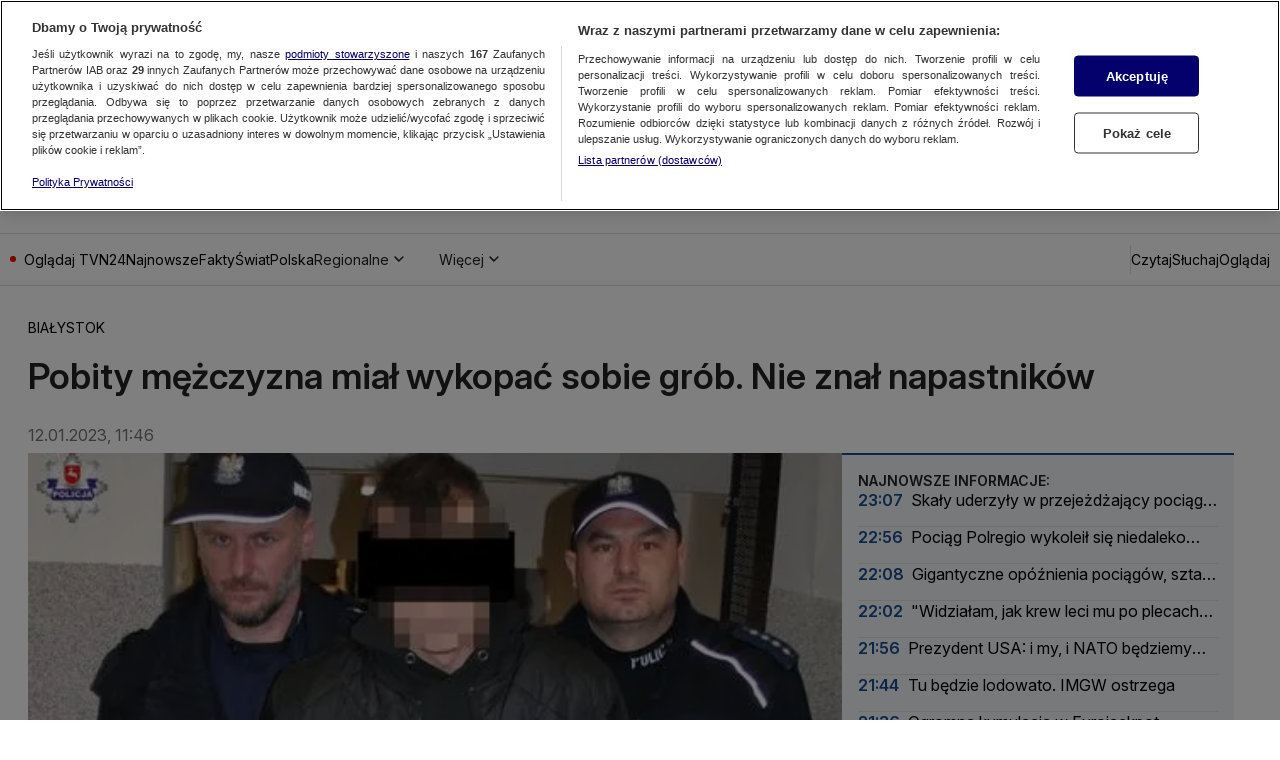

--- FILE ---
content_type: text/css; charset=UTF-8
request_url: https://tvn24.pl/_i/assets/article.page.0509e1eb.css
body_size: 6605
content:
.paywall{display:contents}.paywall:empty{display:none}._wrapper_rxio8_1{display:flex;align-items:center;justify-content:center;height:100%;padding:0 16px;gap:10px}._section_1hp3b_1{display:flex;flex-direction:column;gap:8px}._wrapper_smvdk_1{display:flex;justify-content:space-between}._contact_smvdk_6{display:flex;flex-basis:50%;flex-shrink:0}._manyContacts_smvdk_12{flex-basis:100%}._column_smvdk_16{display:flex;flex-direction:column;gap:16px;width:calc(50% - 26px);margin-right:26px}._flattenWrapper_qdwtd_1{display:flex;justify-content:space-between}._flattenWrapper_qdwtd_1>ul{display:flex;flex-wrap:wrap;row-gap:8px;flex-basis:50%;flex-shrink:0;height:min-content}._flattenWrapper_qdwtd_1>ul>li{width:calc(50% - 26px);margin-right:26px}._nestedWrapper_deiro_1{display:flex;column-gap:24px}._nestedWrapper_deiro_1>ul{display:flex;row-gap:8px;flex-direction:column;flex-grow:1;flex-basis:0}._socials_147zr_1{display:flex;gap:8px;margin-left:8px}._socialItem_147zr_7{display:flex;align-items:center;flex-shrink:0;padding:8px}._socialItem_147zr_7>a{display:inherit}._footer_sg73w_1{position:relative}._contact_4v0tj_1{display:flex;flex-direction:column;gap:24px;margin:11px 0 10px}._list_qjh96_1{display:flex;flex-direction:column;justify-content:center}._listItem_qjh96_7{padding:10px 0;font-size:14px;color:var(--ds-color-gray-900);border-bottom:1px solid var(--ds-color-gray-100);font-family:Roboto,sans-serif;line-height:19.6px}._subList_qjh96_16{margin-top:2px}._subItem_qjh96_20{padding:8px 0 8px 16px}._leadingSubItem_qjh96_24{font-weight:700;text-transform:uppercase}._leadingSubItem_qjh96_24:not(:first-child){margin-top:18px}._consent_qjh96_33{cursor:pointer}#_footer_1smov_1{display:flex;flex-direction:column;gap:18px;padding:8px 16px 24px;background-color:#f9f9f9}._wrapper_cchxu_1{width:100%;overflow:hidden}._wrapper_cchxu_1.__16x9_cchxu_5{aspect-ratio:16/9}._wrapper_cchxu_1.__21x9_cchxu_8{aspect-ratio:21/9}._wrapper_1yqgm_1{display:flex;padding-top:16px;gap:10px}._list_v9w6w_1{padding:8px 16px;display:flex;flex-direction:column;justify-content:center}._list_v9w6w_1._uppercase_v9w6w_7{text-transform:uppercase}._list-item_v9w6w_11{padding:16px 0;font:normal var(--ds-font-weight-regular) var(--ds-font-size-level-11) var(--ds-font-family-primary);color:var(--ds-color-gray-800);border-bottom:1px solid var(--ds-color-gray-100);position:relative;word-break:break-all}._showcard_v9w6w_19 ._list-item_v9w6w_11{font:normal var(--ds-font-weight-regular) var(--ds-font-size-level-10) var(--ds-font-family-primary)}._list-item_v9w6w_11._active_v9w6w_22{padding-left:16px}._list-item_v9w6w_11._active_v9w6w_22:before{content:"";display:block;position:absolute;left:0;top:16px;bottom:16px;width:3px;background:var(--ds-color-blue-500)}._list-extended-item_v9w6w_36{display:flex;flex-direction:column}._list-sub-item_v9w6w_41{margin:0 0 0 24px;display:flex;align-items:center;height:56px;font-weight:700}._list-sub-item_v9w6w_41:last-child{margin:8px 0 0 24px;height:40px}._list-sub-list_v9w6w_53{margin:16px 0 0}._bar-content_766hx_1{height:100%;width:100%;display:flex;justify-content:space-between;align-items:center;padding:0 16px;gap:16px}._bar-content_766hx_1 button{flex-shrink:0}._extra-content_1dcs0_1{padding:16px 16px 64px}._vod-container_1dcs0_5{margin-top:40px}._button_l59g4_1{line-height:0;display:flex}._wrapper_11hpr_1{display:flex;gap:8px}._inlineWrapper_11hpr_6{display:flex;gap:16px;align-items:center}._mobileWrapper_11hpr_12{display:flex;flex-direction:column;gap:16px;padding:8px 0}._textHeader_11hpr_19{font:normal var(--ds-font-weight-semibold) var(--ds-font-size-level-10, 18px) var(--ds-font-family-primary);text-transform:uppercase}._divider_1kmzm_1{height:24px}._list_1kmzm_5{margin:0 auto;padding:54px 16px 86px;column-count:4;column-gap:24px;overflow:hidden;height:100%;font-family:Roboto,sans-serif;width:var(--grid-total-width)}._item_1kmzm_16{display:flex;flex-grow:0;flex-direction:column;font-size:18px;line-height:28.8px;font-weight:400}._title_1kmzm_25{margin:0 0 8px;display:block;font-size:24px;line-height:31.2px;font-weight:700}._list_1e3sz_1{margin:0 auto;padding:54px 16px 48px;display:flex;flex-wrap:wrap;gap:48px normal;font-family:Roboto,sans-serif;width:var(--grid-total-width)}._item_1e3sz_11{display:flex;flex-direction:column;width:25%;font-size:18px;line-height:28.8px;font-weight:400}._title_1e3sz_20{margin:0 0 8px;display:block;font-size:24px;line-height:31.2px;font-weight:700}._iframeWrapper_1kpvs_1{box-sizing:border-box;display:flex;position:relative}._iframe_1kpvs_1{width:100%;margin:0;padding:0;border:none;scroll-margin-top:224px}._hamburger_ezhj1_1{flex-shrink:0;display:inline-flex;align-items:center;height:100%;justify-content:center;width:68px;background:transparent;position:relative;z-index:1}._socialList_1ycvx_1{--gap: 8px;display:grid;grid-template-columns:repeat(auto-fit,minmax(calc(25% - var(--gap)),1fr));gap:var(--gap);padding:0;margin:0}._socialItem_1ycvx_10{padding:0;margin:0}.ds-desktop ._wrapper_118zk_1{width:calc(var(--grid-total-width) - var(--grid-side-margin) * 2);margin:40px auto}._facebookEmbedWrapper_18y7h_1{width:auto;max-width:552px;margin:0 auto}._facebookEmbedWrapper_18y7h_1 .fb-post{width:100%}._facebookEmbedWrapper_18y7h_1 .fb-post>span{width:100%!important}._facebookEmbedWrapper_18y7h_1 .fb-post>span>iframe{width:100%!important}._caption_18y7h_16{max-width:550px;margin:0 auto}._placeholder_pg4zd_1{aspect-ratio:16/9}._caption_pg4zd_5{max-width:550px}._instagramEmbedWrapper_19z67_1 .embed-wrapper{width:100%;margin:0 auto;display:flex;justify-content:center}._instagramEmbedWrapper_19z67_1 .embed-wrapper .instagram-media{min-width:288px!important}._caption_19z67_11{max-width:650px;margin:0 auto}._tiktokEmbedWrapper_1ygpe_1{min-width:288px;overflow:auto}._tiktokEmbedWrapper_1ygpe_1 .tiktok-embed{margin-block:0!important}._caption_1ygpe_9{max-width:608px;margin:0 auto}._twitterEmbedWrapper_1m1n5_1{min-width:288px}._twitterEmbedWrapper_1m1n5_1 .twitter-tweet{margin:0 auto!important}._caption_1m1n5_8{max-width:550px;margin:0 auto}._wrapper_115dx_1{position:relative;display:grid;grid-template-rows:0fr;transition:grid-template-rows .2s ease,margin .2s ease;margin:8px 0;will-change:grid-template-rows}.ds-desktop ._wrapper_115dx_1{margin:8px 0 16px}._wrapper_115dx_1.open{grid-template-rows:1fr}.ds-desktop ._wrapper_115dx_1.open{margin:8px 0}._wrapper_115dx_1.open ._bottom_115dx_18{display:none}._content_115dx_22{overflow:hidden;min-height:360px;height:100%;padding:8px 0}._bottom_115dx_18{position:absolute;inset:auto 0 0 0;display:flex;justify-content:center;align-items:flex-end;border-bottom:4px solid var(--ds-color-primary);z-index:2;height:160px;background:linear-gradient(180deg,rgba(255,255,255,0) 0%,rgba(255,255,255,.8) 100%)}._caption_1jkr4_1{display:flex;gap:8px}.ds-desktop ._caption_1jkr4_1{gap:16px}._caption_1jkr4_1 ._logo_1jkr4_8{width:37.5px;height:50px;flex-shrink:0}.ds-desktop ._caption_1jkr4_1 ._logo_1jkr4_8{width:51.75px;height:69px}._title_1jkr4_18{font:normal var(--ds-font-weight-semibold) var(--ds-font-size-level-9) var(--ds-font-family-primary);margin:16px 0 8px}.ds-desktop ._title_1jkr4_18{font:normal var(--ds-font-weight-semibold) var(--ds-font-size-level-7) var(--ds-font-family-primary);margin:32px 0 16px}._userMaterial_1jkr4_27+._userMaterial_1jkr4_27{margin:16px 0 0}.ds-desktop ._userMaterial_1jkr4_27+._userMaterial_1jkr4_27{margin:32px 0 0}._galleryWrapper_1jkr4_34{padding:0;background:none;position:relative}.ds-desktop ._galleryWrapper_1jkr4_34{padding:16px;background:var(--ds-color-gray-50, #f9f9f9)}._gallery_1jkr4_34{position:relative;display:flex;overflow-x:auto;scroll-snap-type:x mandatory;padding-inline:1rem;scroll-behavior:smooth;list-style-type:none;padding:0;scrollbar-width:none}.ds-desktop ._gallery_1jkr4_34{margin-right:-1rem}._gallery_1jkr4_34::-webkit-scrollbar{display:none}._gallery_1jkr4_34 ._item_1jkr4_61{flex:0 0 85%;min-width:15rem;scroll-snap-align:start;scroll-snap-stop:always;padding-right:1rem;position:relative;transition:opacity .5s ease-out}._gallery_1jkr4_34 ._item_1jkr4_61:not([data-active-slide=true]){opacity:.6}._gallery_1jkr4_34 ._item_1jkr4_61 figure{margin:0}._gallery_1jkr4_34 ._item_1jkr4_61 figure>div{display:flex;position:relative;justify-content:center}._gallery_1jkr4_34 ._item_1jkr4_61 figure>div:after{content:"";display:block;padding-bottom:56.25%}._gallery_1jkr4_34 ._item_1jkr4_61 figure img{position:absolute;height:100%;width:auto;margin:0 auto}._wrapper_jmy1b_1{padding:16px 0}._narrowWrapper_1szuq_1{padding:0 222px;margin:0 auto}._wideWrapper_1szuq_6{width:calc(100% + 228px);margin:0 -114px}.ds-mobile ._htmlEmbed_3t9gz_1 iframe{max-width:100%}._text-link-teaser-container_uk4yw_1{padding:16px 0}._list_9qar5_1{display:flex;flex-direction:row;gap:8px;flex-wrap:wrap;width:100%}._tags-wrapper_qed22_1{display:flex;flex-direction:row;gap:8px;padding:16px 0}.ds-mobile ._tags-wrapper_qed22_1{flex-direction:column;gap:16px}._content_1vigc_1{width:100%;aspect-ratio:16/9;background:#000;line-height:0;padding:0;display:block}._content_1vigc_1 iframe{width:100%;height:auto;aspect-ratio:16/9}._navigation_114s7_1{top:0;background:#222222;display:contents}.ds-desktop ._navigation_114s7_1{height:auto;background:none}._articleMetaItemsWrapper_qz5rf_1{display:flex;flex-direction:column;row-gap:8px;padding:24px 0}.ds-desktop ._articleMetaItemsWrapper_qz5rf_1{margin:16px 0 0;padding:24px 0 16px}._divider_qz5rf_12{width:62px;height:1px;background:var(--ds-color-gray-200, #e0e0e0)}._wrapper_1ab1s_1{display:flex;flex-direction:column;gap:24px}._section_zm6bv_1{margin:0;display:inherit;flex-direction:inherit;gap:24px}._list_zm6bv_8{display:inherit;flex-direction:inherit;gap:24px}._list_1qibe_1{display:flex;flex-direction:column;gap:24px}._content_113cy_1{display:flex;flex-direction:column;padding:16px var(--grid-side-margin);border-radius:20px 20px 0 0;background:var(--ds-color-white);position:relative}._content_113cy_1:first-child{border-radius:0}.ds-mobile ._content_113cy_1{top:1px}.ds-desktop ._content_113cy_1{width:var(--grid-total-width);padding:0 var(--grid-side-margin) 0;margin:0 auto;border-radius:0}.ds-desktop ._content_113cy_1:first-child{padding-top:16px}.multimedium-above-title+._content_113cy_1{padding-top:24px}._dates_tf0fz_1{display:flex;align-items:center;flex-wrap:wrap;gap:8px}._update_tf0fz_8{display:flex;align-items:center;gap:4px}.ds-mobile ._update_tf0fz_8{border-radius:4px;background:var(--ds-warning-color-500);padding:4px 8px}.multimedium-above-title._wrapper_qyn2k_1._wrapper_qyn2k_1{padding-top:0}._overlapped_1q6is_1{margin-bottom:-20px}._multimedium_jcqv8_1{width:100%;position:relative}._multimedium_jcqv8_1.multimedium-above-title{padding-top:16px}._meta_jcqv8_9{padding:12px 16px;display:flex;flex-direction:column;gap:4px}.ds-desktop ._meta_jcqv8_9{display:block;padding:8px 0}._limitedWidth_jcqv8_20{max-width:100%}.ds-desktop ._limitedWidth_jcqv8_20{width:var(--grid-total-width);padding-inline:var(--grid-side-margin);margin:0 auto;background:var(--ds-color-white)}.ds-desktop .branding-video-server{position:absolute;top:0;left:calc(((var(--grid-total-width)) - 1364px) / 2);height:684px;width:1364px;display:block;z-index:1}.ds-desktop .branding-video-server div{height:100%}.ds-desktop .branding-video-server~yennefer-island{--vod-player-height: 0px}.ds-desktop .branding-video-server~yennefer-island slider-items{margin:0 auto;display:block}.ds-desktop .branding-video-server~yennefer-island slider-items .Slider--list{padding:16px 0}.ds-desktop .branding-video-server~yennefer-island .VideoContainer{margin:0 auto calc(23px + var(--vod-player-height));display:block}.ds-desktop .branding-video-server~yennefer-island .VideoContainer .vod_player_button{position:absolute}.ds-desktop .branding-video-server~yennefer-island .VideoContainer.vodPlayerButton{--vod-player-height: 28px}.ds-desktop .branding-video-client.branding-video-server~yennefer-island .VideoContainer{top:84px;margin:0 auto calc(135px + var(--vod-player-height));width:965px!important}.ds-desktop .branding-video-client.branding-video-server~yennefer-island .VideoContainer.vodPlayerButton{--vod-player-height: 28px}._metadata_tczun_1{display:flex;flex-wrap:wrap;align-items:center;column-gap:16px;row-gap:8px;padding:0 0 24px}.ds-desktop ._wrapper_v41dt_1{width:var(--grid-total-width);padding:40px var(--grid-side-margin);margin:0 auto;background:var(--ds-color-white)}._content_v41dt_8{width:calc(100% - 2px * var(--grid-side-margin));margin:0 var(--grid-side-margin) 16px;height:fit-content}.ds-desktop ._content_v41dt_8{width:var(--grid-wide-column-width);margin:0 auto}._content_v41dt_8 ad-placeholder{margin-block:16px}.ds-desktop ._content_v41dt_8 ad-placeholder{margin-block:30px}._header_v41dt_24{width:100%}.ds-mobile ._header_v41dt_24{background:var(--ds-color-primary)}.ds-desktop ._header_v41dt_24{pointer-events:none}.ds-desktop ._header_v41dt_24>:is(div,figure,ad-placeholder){pointer-events:auto}._columns_1v7ck_1{display:flex;flex-direction:column}.ds-desktop ._columns_1v7ck_1{width:var(--grid-total-width);flex-direction:row;column-gap:var(--grid-gap);padding:40px var(--grid-side-margin);margin:0 auto;background:var(--ds-color-white)}._left-column_1v7ck_14{margin:0 var(--grid-side-margin)}.ds-desktop ._left-column_1v7ck_14{width:var(--grid-wide-column-width);margin:0}._left-column_1v7ck_14 ad-placeholder{margin-block:16px}.ds-desktop ._left-column_1v7ck_14 ad-placeholder{margin-block:30px}._right-column_1v7ck_28{width:calc(100% - 2px * var(--grid-side-margin));margin:0 var(--grid-side-margin) 16px;height:fit-content}.ds-desktop ._right-column_1v7ck_28{width:var(--grid-narrow-column-width);margin:0}._right-column_1v7ck_28 ad-placeholder{margin-block:0}._header_1v7ck_41{width:100%}.ds-mobile ._header_1v7ck_41{background:var(--ds-color-primary)}.ds-desktop ._header_1v7ck_41{margin-top:40px;pointer-events:none}.ds-desktop ._header_1v7ck_41>:is(div,figure,ad-placeholder){pointer-events:auto}._wrapper_1la53_1{width:var(--grid-total-width);padding:0 var(--grid-side-margin);margin:0 auto}._elements_1la53_7{display:flex;flex-direction:column;gap:32px}.ds-desktop ._elements_1la53_7{background:var(--ds-color-white)}._authors-module_1la53_16{margin-top:24px}.ds-desktop ._authors-module_1la53_16{width:var(--grid-total-width);margin:0 auto;padding:0 var(--grid-side-margin) 20px}.ds-mobile ._authors-margin_1la53_25{margin-bottom:16px}._left-column_1la53_29{margin:0 var(--grid-side-margin)}.ds-desktop ._left-column_1la53_29{margin:0}._left-column_1la53_29 ad-placeholder{margin-block:16px}.ds-desktop ._left-column_1la53_29 ad-placeholder{margin-block:32px}._header_1la53_42{width:100%}.ds-desktop ._header_1la53_42{margin-top:16px}._article-footer-components_1la53_49{display:flex;flex-flow:column;gap:0;padding:8px 0}.ds-desktop ._article-footer-components_1la53_49{gap:32px;padding:16px 0}._limit-short-width_1la53_60{width:852px;margin:0 auto}._action-buttons_1la53_65:not(:empty){margin:16px auto;display:flex;flex-direction:row;gap:16px}.ds-desktop ._action-buttons_1la53_65:not(:empty){margin:32px auto}._wrapper_1vecj_1{display:flex;flex-direction:column;gap:32px}._columns_1vecj_7{display:flex;flex-direction:column}.ds-desktop ._columns_1vecj_7{width:var(--grid-total-width);flex-direction:row;column-gap:var(--grid-gap);padding:0 var(--grid-side-margin);margin:0 auto;background:var(--ds-color-white)}._authors-module_1vecj_20{margin-top:24px}.ds-desktop ._authors-module_1vecj_20{width:var(--grid-total-width);margin:0 auto;padding:0 var(--grid-side-margin) 20px}.ds-mobile ._authors-margin_1vecj_29{margin-bottom:16px}._left-column_1vecj_33{margin:0 var(--grid-side-margin)}.ds-desktop ._left-column_1vecj_33{width:var(--grid-wide-column-width);margin:0}._left-column_1vecj_33 ad-placeholder{margin-block:16px}.ds-desktop ._left-column_1vecj_33 ad-placeholder{margin-block:32px}._header_1vecj_47{width:100%}.ds-desktop ._header_1vecj_47{margin-top:16px}._article-footer-components_1vecj_54{display:flex;flex-flow:column;gap:0;padding:8px 0}.ds-desktop ._article-footer-components_1vecj_54{gap:32px;padding:16px 0}._action-buttons_1vecj_65:not(:empty){margin:16px auto;display:flex;flex-direction:row;gap:16px}.ds-desktop ._action-buttons_1vecj_65:not(:empty){margin:32px auto}._content_1onnq_1{display:flex;flex-direction:column;align-items:flex-start;padding:16px var(--grid-side-margin);background:var(--ds-color-white);position:relative}.ds-desktop ._content_1onnq_1{width:var(--grid-total-width);padding:0 var(--grid-side-margin) 0;margin:0 auto;border-radius:0;align-items:normal}.ds-desktop ._content_1onnq_1:first-child{padding-top:16px}._lowerContent_1onnq_20{display:flex;justify-content:space-between;align-items:center}._dates_1l0ir_1{display:flex;align-items:center;flex-wrap:wrap;gap:16px}._update_1l0ir_8{display:flex;align-items:center;gap:4px}._dates_1qirt_1{display:flex;justify-content:center;flex-wrap:wrap;gap:16px}._update_1qirt_8{display:flex;align-items:center;gap:4px}._metadata_20qb4_1{display:flex;flex-wrap:wrap;align-items:center;column-gap:16px;row-gap:8px;padding:4px 0 0;border:none}.ds-desktop ._metadata_20qb4_1{padding:9.5px 0 8px}._fullWidth_20qb4_14{width:100%;display:flex}._wrapper_4u0hp_1{display:flex;flex-direction:column;align-items:center;justify-content:center;background:var(--ds-color-white);gap:16px;padding:24px var(--grid-side-margin)}.ds-desktop ._wrapper_4u0hp_1{margin:0 auto;padding:32px 0 0}._headerContainer_4u0hp_15{display:flex;flex-flow:column;gap:16px 0;width:100%}._sponsor_4u0hp_22{margin-left:auto}._header_4u0hp_15{display:flex;justify-content:center;align-content:center;gap:16px}._footer_4u0hp_33{display:flex;flex-direction:column;gap:4px;width:100%}._footer_4u0hp_33 authors-component modal-component{display:flex;justify-content:center}._wrapper_5uowb_1{padding:8px 0;display:grid;gap:2px}.ds-desktop ._wrapper_5uowb_1{padding:12px 0;gap:4px}._dashboardStoryline-container_in4pq_1{display:flex;gap:24px}._dashboardStoryline_in4pq_1{display:flex;flex-direction:column;gap:16px}._dashboardStoryline_in4pq_1 ._dashboardStoryline-title_in4pq_11{font-weight:var(--ds-font-weight-semibold, 600);font-size:var(--ds-font-size-level-12, .875rem/140%);padding:0;text-transform:uppercase;color:var(--ds-color-blue-600, #1a4a8f)}._dashboardStoryline-background_in4pq_19{background:var(--ds-color-blue-50, #f5f9ff);padding:16px}._picture-container_1se7f_1{margin:16px 0 0}.ds-desktop ._picture-container_1se7f_1{margin:16px 0}._square-style_1se7f_8{max-width:640px}._nuvi-container_bsvez_1{margin:16px 0 0}.ds-desktop ._nuvi-container_bsvez_1{margin:16px 0}._wrapper_19qy7_1{display:flex;flex-direction:column}.ds-desktop ._wrapper_19qy7_1{width:var(--grid-total-width);padding:0;margin:0 auto 32px}._header_19qy7_11{margin-top:16px;padding:0 var(--grid-side-margin)}._recommendationQueue_19qy7_16{display:flex;flex-direction:column;gap:0}.ds-desktop ._recommendationQueue_19qy7_16{gap:32px}._narrow-column_6lvs3_1{display:flex;flex-flow:column;gap:32px 0;width:calc(100% - 2px * var(--grid-side-margin));padding:0 var(--grid-side-margin) 16px;height:auto;margin:16px 0 0}.ds-desktop ._narrow-column_6lvs3_1{width:var(--grid-narrow-column-width);margin:0;padding:0 0 16px}._narrow-column_6lvs3_1 ad-placeholder{margin-block:0}._narrow-column_6lvs3_1 ._ad-last-placeholder_6lvs3_18{padding:0;flex-grow:1}.ds-mobile ._latestTeasers_6lvs3_23{margin-right:calc(var(--grid-side-margin) * -1)}._footer_1optk_1{background:var(--ds-color-gray-50, #f9f9f9);position:relative}._content_1optk_6{padding:24px 16px;display:flex;flex-direction:column;align-items:stretch;gap:32px}.ds-desktop ._content_1optk_6{width:clamp(1256px,100%,1316px);margin:0 auto;padding:0 10px;display:block}._topContent_1optk_20{display:flex;flex-direction:column;align-items:center;gap:24px}._separator_1optk_27{background:var(--ds-color-gray-100);display:block;width:100%;height:1px;margin:0}.ds-desktop ._separator_1optk_27{margin:16px 0}._contentWrapper_1optk_38{display:flex;justify-content:space-between}._contentWrapper_1optk_38 ._contentPart_1optk_42{display:flex;align-items:center;gap:24px}._contentWrapper_1optk_38 ._contentPart_1optk_42>ul li{margin:0 24px 0 0}._contentWrapper_1optk_38 ._contentPartRight_1optk_50{display:flex;gap:56px;align-items:center}._contentWrapper_1optk_38 ._logo_1optk_55{height:100%}._footer_u6tx5_1{background:var(--ds-color-gray-50, #f9f9f9);position:relative}._content_u6tx5_6{padding:24px 16px;display:flex;flex-direction:column;align-items:stretch;gap:32px}.ds-desktop ._content_u6tx5_6{width:clamp(1256px,100%,1316px);margin:0 auto;padding:0 10px;display:block}._topContent_u6tx5_20{display:flex;flex-direction:column;align-items:center;gap:24px}._separator_u6tx5_27{background:var(--ds-color-gray-100);display:block;width:100%;height:1px;margin:0}.ds-desktop ._separator_u6tx5_27{margin:16px 0}.ds-mobile ._copyrightsWrapper_u6tx5_38>ul{justify-content:space-around;gap:16px}._copyrightsWrapper_u6tx5_38>ul li{margin:0;color:var(--ds-color-gray-500)}.ds-desktop ._copyrightsWrapper_u6tx5_38>ul li{margin:0 24px 0 0}._copyrightsWrapper_u6tx5_38>ul li a{font:normal var(--ds-font-weight-regular) var(--ds-font-size-level-12, 14px) var(--ds-font-family-primary)}._copyrightsText_u6tx5_53{font:normal var(--ds-font-weight-regular) var(--ds-font-size-level-13, 12px) var(--ds-font-family-primary);color:var(--ds-color-gray-500);display:block;padding-bottom:0;text-align:center}.ds-desktop ._copyrightsText_u6tx5_53{padding-bottom:16px;text-align:initial}._footer_cxqpk_1{background:var(--ds-color-gray-50, #f9f9f9);position:relative}._content_cxqpk_6{padding:24px 16px;display:flex;flex-direction:column;align-items:stretch;gap:32px}.ds-desktop ._content_cxqpk_6{width:clamp(1256px,100%,1316px);margin:0 auto;padding:0 10px;display:block}._topContent_cxqpk_20{display:flex;flex-direction:column;align-items:center;gap:24px}._separator_cxqpk_27{background:var(--ds-color-gray-100);display:block;width:100%;height:1px;margin:0}.ds-desktop ._separator_cxqpk_27{margin:16px 0}._button_cxqpk_38{transition:all .2s ease;display:flex;flex-direction:column;gap:8px;align-items:center;color:var(--ds-color-secondary);font:normal var(--ds-font-weight-bold) var(--ds-font-size-level-11, 16px) var(--ds-font-family-primary)}.ds-desktop ._button_cxqpk_38{flex-direction:row}._button_cxqpk_38:hover{cursor:pointer;color:var(--ds-link-color, #0053cf)}._button_cxqpk_38 ._arrowUp_cxqpk_54{height:32px;width:32px;background-color:var(--ds-color-secondary);border-radius:50%;display:flex;align-items:center;justify-content:center}._button_cxqpk_38:hover ._arrowUp_cxqpk_54{background-color:var(--ds-link-color, #0053cf)}._footer_tmdcx_1{background:var(--ds-color-gray-50, #f9f9f9);position:relative}._content_tmdcx_6{padding:24px 16px;display:flex;flex-direction:column;align-items:stretch;gap:32px}.ds-desktop ._content_tmdcx_6{width:clamp(1256px,100%,1316px);margin:0 auto;padding:0 10px;display:block}._topContent_tmdcx_20{display:flex;flex-direction:column;align-items:center;gap:24px}._separator_tmdcx_27{background:var(--ds-color-gray-100);display:block;width:100%;height:1px;margin:0}.ds-desktop ._separator_tmdcx_27{margin:16px 0}._list_tmdcx_38{color:var(--ds-text-color, #222222);display:flex;flex-wrap:wrap;row-gap:48px;margin:0;padding:0}._item_tmdcx_47{display:flex;flex-direction:column}._title_tmdcx_52{font:normal var(--ds-font-weight-semibold) var(--ds-font-size-level-11, 16px) var(--ds-font-family-primary);width:fit-content}._title_tmdcx_52:is(a:hover){color:var(--ds-link-color);cursor:pointer}._subItemsWrapper_tmdcx_61{display:flex;align-items:flex-start;max-height:284px;margin-top:12px}._columnWrapper_tmdcx_68{display:flex;flex-direction:column;gap:4px}._subLink_tmdcx_74{font:normal var(--ds-font-weight-regular) var(--ds-font-size-level-12, 14px) var(--ds-font-family-primary);width:165px;margin-right:20px}._subLink_tmdcx_74:is(a:hover){color:var(--ds-link-color);cursor:pointer}@media screen and (max-width: 1316px){._subLink_tmdcx_74{margin-right:10px}}._titleLinksList_tmdcx_89{row-gap:0}._titleLinksList_tmdcx_89 li{margin:16px 40px 0 0}._item_plpu6_1{font:normal var(--ds-font-weight-regular) var(--ds-font-size-level-12) var(--ds-font-family-primary);color:var(--ds-text-color);list-style:none;border-bottom:1px solid var(--ds-color-gray-100, #efefef)}._item_plpu6_1 ._item_plpu6_1{border-bottom:none}._item_plpu6_1._highlighted_plpu6_10:not(._item_plpu6_1._highlighted_plpu6_10 ._item_plpu6_1){color:var(--ds-color-secondary)}._label_plpu6_14{padding:11px 0;display:block}._item_plpu6_1 ._item_plpu6_1 ._label_plpu6_14{padding:11px 0 11px 16px}._anchor_plpu6_22{display:block}._list_trj8z_1{width:100%;border-top:1px solid var(--ds-color-gray-100, #e9e9e9)}._wrapper_1wc5d_1{padding:0 16px;position:relative}.ds-desktop ._wrapper_1wc5d_1{padding:0 10px}._content_1wc5d_9{padding:16px 0 24px;margin:16px 0 0;border-top:1px solid var(--ds-color-gray-100, #e9e9e9);display:flex;justify-content:space-between;align-items:flex-start}.ds-desktop ._content_1wc5d_9{margin:16px auto 0;padding:16px 0;width:clamp(1236px,100%,1296px)}._links_1wc5d_23{display:flex;flex-wrap:wrap;flex-grow:1;gap:16px;overflow:hidden;max-height:20px;transition:all .2s ease}.ds-destkop ._links_1wc5d_23{row-gap:24px}._links_1wc5d_23 ._link_1wc5d_23:is(a,a:visited,a:active){font:normal var(--ds-font-weight-regular) var(--ds-font-size-level-12, 16px) var(--ds-font-family-primary);color:var(--ds-color-gray-400, #9e9e9e)}._links_1wc5d_23 ._link_1wc5d_23:is(a,a:visited,a:active):hover{color:var(--ds-link-color, #0053cf)}._button_1wc5d_43{font:normal var(--ds-font-weight-regular) var(--ds-font-size-level-12, 16px) var(--ds-font-family-primary);color:var(--ds-color-gray-400, #9e9e9e);display:flex;gap:4px;align-items:center;flex-shrink:0;padding-left:16px;cursor:pointer;transition:all .2s ease;opacity:0;visibility:hidden}._button_1wc5d_43:hover{color:var(--ds-link-color, #0053cf)}._button_1wc5d_43._visible_1wc5d_59{opacity:1;visibility:visible}._footer_1w27i_1{background:var(--ds-color-gray-50, #f9f9f9);position:relative}._content_1w27i_6{padding:24px 16px;display:flex;flex-direction:column;align-items:stretch;gap:32px}.ds-desktop ._content_1w27i_6{width:clamp(1256px,100%,1316px);margin:0 auto;padding:0 10px;display:block}._topContent_1w27i_20{display:flex;flex-direction:column;align-items:center;gap:24px}._separator_1w27i_27{background:var(--ds-color-gray-100);display:block;width:100%;height:1px;margin:0}.ds-desktop ._separator_1w27i_27{margin:16px 0}._finalContent_n5rwx_1{min-width:24px;display:flex;justify-content:center}.ds-mobile ._finalContent_n5rwx_1{line-height:0}._avatar_zd5xa_1{width:24px;height:24px;background:var(--ds-color-blue-50, #f1f1f1);font:normal var(--ds-font-weight-regular) var(--ds-font-size-level-12) var(--ds-font-family-primary);color:var(--ds-color-secondary);border-radius:50%;display:flex;justify-content:center;align-items:center;-webkit-user-select:none;user-select:none}._topBar_1yu47_1{width:100%;will-change:height;background:var(--ds-body-background, #fff);z-index:2}._wrapper_1yu47_8{position:relative;left:0;right:0;z-index:5;top:0;display:flex;flex-direction:column;align-items:center;transform:translateY(var(--menu-position, 0px))}._wrapper_1yu47_8._fixed_1yu47_19{position:fixed}._wrapper_1yu47_8 .ad-ph.ad-ph{margin:0 auto;padding:0;max-width:none}._spacer_1yu47_29{position:relative;transition:height .5s ease;will-change:height;background:var(--ds-body-background, #fff)}._button_1vwh2_1{position:relative}._list_b434k_1{display:flex;flex-direction:column;gap:16px}._list_b434k_1 li[data-hidden]{display:none}._item_b434k_10{display:flex;flex-direction:column;align-items:center;gap:4px}._loginText_b434k_17{max-width:61px}._searchText_b434k_21{max-width:38px}._menuText_b434k_25{max-width:32px}._accountText_b434k_29{max-width:63px}._upperMenu_1ixd5_1{display:flex;align-items:center;gap:32px}._loggedInItem_1ixd5_7{display:flex;align-items:center;gap:4px}._loggedOutItem_1ixd5_13{display:flex;align-items:center;gap:8px}._button_1ixd5_19{cursor:pointer}._list_1ixd5_23{display:flex;flex-direction:column;gap:16px}._container_lc15z_1{margin:0 auto;position:relative;width:var(--grid-total-width)}._hamburgerContent_lc15z_7{padding:0 10px}._divider_lc15z_11{display:block;height:1px;width:100%;background-color:var(--ds-divider-color, #e0e0e0)}._socials_lc15z_18{padding:0 0 16px;margin:16px 0 0;display:flex;justify-content:center;align-items:center}._closeButton_lc15z_26{display:flex;align-items:center;justify-content:flex-end;gap:8px;position:absolute;top:16px;right:10px;color:var(--ds-color-secondary, black);cursor:pointer}._closeButton_lc15z_26:hover{color:var(--ds-link-color, black)}._socials_uh1r9_1{padding:40px 0;display:flex;justify-content:center}._list_uh1r9_7{padding:0 var(--grid-side-margin)}._item_1brwl_1{font:normal var(--ds-font-weight-regular) var(--ds-font-size-level-11) var(--ds-font-family-primary);color:var(--ds-text-color);list-style:none;border-bottom:1px solid var(--ds-color-gray-50, #efefef)}._item_1brwl_1 ._item_1brwl_1{border-bottom:none}._item_1brwl_1._active_1brwl_10:not(._item_1brwl_1._active_1brwl_10 ._item_1brwl_1){color:var(--ds-color-secondary);font-weight:var(--ds-font-weight-bold)}._item_1brwl_1._highlighted_1brwl_14:not(._item_1brwl_1._highlighted_1brwl_14 ._item_1brwl_1){color:var(--ds-color-secondary)}._item_1brwl_1[data-hidden]{display:none}._label_1brwl_21{padding:16px 0;display:flex;align-items:center}._item_1brwl_1 ._item_1brwl_1 ._label_1brwl_21{padding:16px 0 16px 24px}._anchor_1brwl_30{display:block}._wrapper_11bi7_1{position:relative;left:0;right:0;z-index:5;top:var(--menu-position, 0px);height:var(--menu-height)}._wrapper_11bi7_1._fixed_11bi7_9{position:fixed}._wrapper_11bi7_1 .ad-ph{margin:0;padding:0;left:0;right:0}._nav_11bi7_20{z-index:-1}._nav_11bi7_20._active_11bi7_23{z-index:unset}._spacer_11bi7_27{position:relative;background:var(--ds-body-background, #fff)}._topBar_11bi7_32{width:100%;will-change:height}._menuWrapper_11bi7_37{display:flex;align-items:center;gap:16px}._caption_cec7v_1,.ds-desktop ._caption_cec7v_1{margin:0}._galleryWrapper_kxrzw_1{padding:0;background:none;position:relative}.ds-desktop ._galleryWrapper_kxrzw_1{padding:16px;background:var(--ds-color-gray-50, #f9f9f9)}._galleryWrapperMainMultimedium_kxrzw_11{margin-bottom:16px}.ds-desktop ._galleryWrapperMainMultimedium_kxrzw_11{margin-bottom:32px}._gallery_kxrzw_1{position:relative;display:flex;overflow-x:auto;scroll-snap-type:x mandatory;padding-inline:1rem;scroll-behavior:smooth;list-style-type:none;padding:0;scrollbar-width:none}.ds-desktop ._gallery_kxrzw_1{margin-right:-1rem}._gallery_kxrzw_1::-webkit-scrollbar{display:none}._gallery_kxrzw_1 ._item_kxrzw_35{flex:0 0 85%;min-width:15rem;scroll-snap-align:start;scroll-snap-stop:always;padding-right:1rem;position:relative;transition:opacity .5s ease-out}._gallery_kxrzw_1 ._item_kxrzw_35:not([data-active-slide=true]){opacity:.6}._gallery_kxrzw_1 ._item_kxrzw_35 figure{margin:0}._gallery_kxrzw_1 ._item_kxrzw_35 figure>div{display:flex;position:relative;justify-content:center}._gallery_kxrzw_1 ._item_kxrzw_35 figure>div:after{content:"";display:block;padding-bottom:56.25%}._gallery_kxrzw_1 ._item_kxrzw_35 figure img{position:absolute;margin:0 auto;width:100%;height:100%;object-fit:contain}._gallery_kxrzw_1 ._item_kxrzw_35 figure figcaption{padding:12px 0 0}._gallery_kxrzw_1 ._item_kxrzw_35 figure>div{background:var(--ds-color-gray-100, #e9e9e9)}._negativeMarginForGradient_a9hpz_1{margin-top:-96px;min-height:96px}._picture_h3ufs_1{height:100%;width:100%;display:grid;object-fit:contain;object-position:center}._logo_h3ufs_9{width:100%;height:100%;transition:all .3s ease;display:block}._catalogIcon_3805h_1{height:12px}._button_3805h_5{height:0}._dot_1bde9_1{width:6px;height:6px;border-radius:50%;background:#f00;margin-right:8px}._below-detail_11rz9_1{display:flex;flex-flow:column;gap:16px 0;padding-top:16px}.ds-desktop ._below-detail_11rz9_1{gap:32px 0;width:var(--grid-total-width);margin:0 auto;padding:0 var(--grid-side-margin)}._below-detail_11rz9_1 .ad-ph{margin-top:0;margin-bottom:0}._column_1j4cz_8,._wrapper_1j4cz_8{width:100%;margin:0 auto;padding-inline:16px}@media (orientation: landscape){.ds-mobile ._column_1j4cz_8,.ds-mobile ._wrapper_1j4cz_8{width:clamp(320px,100%,400px)}}.ds-desktop ._column_1j4cz_8,.ds-desktop ._wrapper_1j4cz_8{padding-inline:10px;width:clamp(1256px,100%,1316px)}._column_1j4cz_8:empty,._wrapper_1j4cz_8:empty{display:none}._area_1j4cz_26{background:var(--ds-body-background, #fff)}._area_1j4cz_26,._area_1j4cz_26>*:not(._sdk-screening-layer_1j4cz_29){position:relative}.ds-desktop .ad-ph{display:flex;justify-content:center;align-items:center;width:100%;max-width:1296px;margin:0 auto}.ds-desktop ._area_1j4cz_26>.ad-ph,.ds-desktop ._area_1j4cz_26 .screening-ph{max-width:1316px;border-block:16px solid var(--ds-body-background, #fff);border-inline:10px solid var(--ds-body-background, #fff);padding-inline:10px;margin:0 auto}.ds-mobile ._area_1j4cz_26>.ad-ph{margin-block:8px}.hasScreening .on-top.on-top,.hasScreening .screening-ph.screening-ph{border:none;background:none;margin:16px auto;pointer-events:none}.hasScreening .on-top.on-top>div,.hasScreening .screening-ph.screening-ph>div{pointer-events:auto}._pagination_1j4cz_67{display:flex;justify-content:center;align-items:center;gap:12px;padding:10px 16px;margin-top:23px}.ds-desktop ._pagination_1j4cz_67{margin-top:16px}.ds-mobile body{overflow:auto}._titleWrapper_1j4cz_83{background:var(--ds-body-background, #fff)}._sectionHeader_1j4cz_87{display:flex;flex-flow:row nowrap;justify-content:space-between;align-items:center;width:100%;gap:0 8px}.ds-desktop ._sectionHeader_1j4cz_87{gap:0 16px}._sectionSponsor_1j4cz_99{margin-left:auto;justify-content:flex-end}.ds-mobile ._sectionSponsor_1j4cz_99{padding-top:8px;flex:1 0 auto}.ds-desktop ._sectionSponsor_1j4cz_99{padding-top:16px}._wrapper_1j4cz_8{padding-inline:var(--grid-side-margin);padding-block:8px;background:var(--ds-body-background, #fff)}.ds-desktop ._wrapper_1j4cz_8{padding-block:16px}.ds-desktop ._wrapper_1j4cz_8 .ad-ph{padding:0}._tabs_euj3e_1 [data-tab-panel][data-visible=false]{display:none}._tabs_euj3e_1 [data-tab-panel][data-visible=true]{display:block}._goUpContainer_sikzh_1{display:flex;justify-content:center;position:relative}._goUp_sikzh_1{position:fixed;z-index:2;top:100%;transition:transform .3s,opacity .3s}._goUp_sikzh_1._active_sikzh_13{transform:translateY(calc(-100% - 28px - var(--navbar-bottom-height, 0px)))}


--- FILE ---
content_type: application/javascript; charset=UTF-8
request_url: https://tvn24.pl/_i/assets/Panel.island.60ffe1ac.js
body_size: 500
content:
const i=function({selectors:t,options:o}){const n=this.querySelector(t.dialog),d=this.querySelector(t.openBtn),c=this.querySelector(t.wrapper),r=document.querySelector(t.portal);if(!(!n||!d||!c||!r)){if(n.addEventListener("close",()=>{const e=()=>{document.body.style.overflow="auto",n.removeEventListener("transitionend",e)};n.addEventListener("transitionend",e)}),n.addEventListener("click",()=>{n.close()}),c.addEventListener("click",e=>{e.stopPropagation()}),d.addEventListener("click",()=>{const e=new CustomEvent("open");n.dispatchEvent(e)}),n.addEventListener("open",()=>{n.show(),document.body.style.overflow="hidden"}),t.closeBtn){const e=document.querySelector(t.closeBtn);e==null||e.addEventListener("click",()=>{n.close()})}o!=null&&o.closeOnEscape&&document.addEventListener("keydown",e=>{e.key==="Escape"&&n.close()})}};export{i as default};
